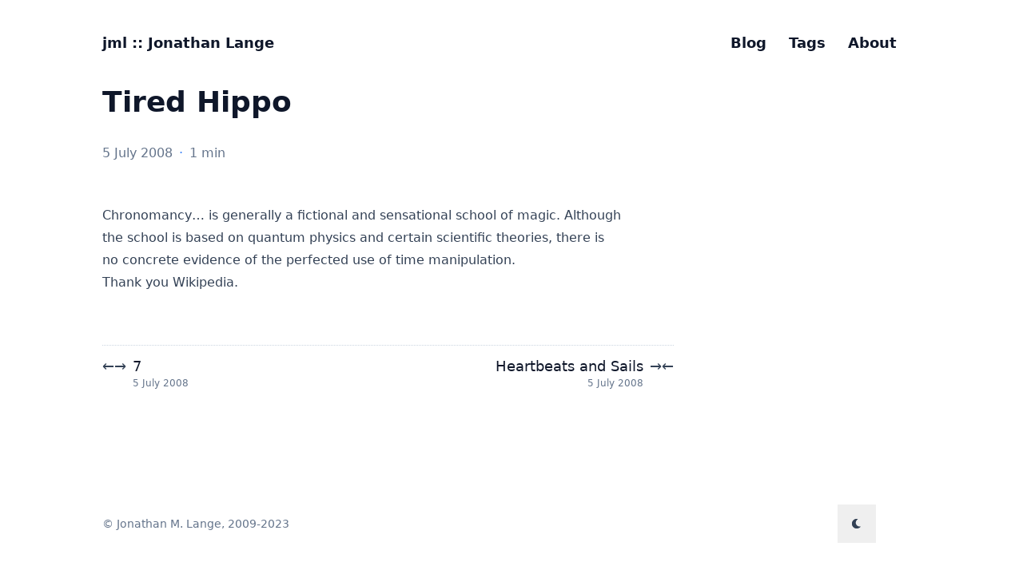

--- FILE ---
content_type: text/html
request_url: https://jml.io/posts/tired-hippo/
body_size: 3089
content:
<!doctype html><html lang=en dir=ltr class=scroll-smooth data-default-appearance=light data-auto-appearance=true><head><meta charset=utf-8><meta name=viewport content="width=device-width,initial-scale=1"><meta name=theme-color content="#FFFFFF"><title>Tired Hippo &#183; jml :: Jonathan Lange</title><meta name=title content="Tired Hippo &#183; jml :: Jonathan Lange"><script type=text/javascript src=https://jml.io/js/appearance.min.8a082f81b27f3cb2ee528df0b0bdc39787034cf2cc34d4669fbc9977c929023c.js integrity="sha256-iggvgbJ/PLLuUo3wsL3Dl4cDTPLMNNRmn7yZd8kpAjw="></script><link type=text/css rel=stylesheet href=https://jml.io/css/main.bundle.min.d5b7131c4674ce17bee12e194aa9c963121dbde7a7a52b9ca6d1fd31960b940e.css integrity="sha256-1bcTHEZ0zhe+4S4ZSqnJYxIdveenpSucptH9MZYLlA4="><meta name=description content="
      
        
      
    "><link rel=canonical href=https://jml.io/posts/tired-hippo/><link rel=apple-touch-icon sizes=180x180 href=/apple-touch-icon.png><link rel=icon type=image/png sizes=32x32 href=/favicon-32x32.png><link rel=icon type=image/png sizes=16x16 href=/favicon-16x16.png><link rel=manifest href=/site.webmanifest><meta property="og:url" content="https://jml.io/posts/tired-hippo/"><meta property="og:site_name" content="jml :: Jonathan Lange"><meta property="og:title" content="Tired Hippo"><meta property="og:locale" content="en"><meta property="og:type" content="article"><meta property="article:section" content="posts"><meta property="article:published_time" content="2008-07-05T12:01:00+00:00"><meta property="article:modified_time" content="2008-07-05T12:01:00+00:00"><meta name=twitter:card content="summary"><meta name=twitter:title content="Tired Hippo"><script type=application/ld+json>{"@context":"https://schema.org","@type":"Article","articleSection":"Posts","name":"Tired Hippo","headline":"Tired Hippo","inLanguage":"en","url":"https:\/\/jml.io\/posts\/tired-hippo\/","author":{"@type":"Person","name":"Jonathan Lange"},"copyrightYear":"2008","dateCreated":"2008-07-05T12:01:00\u002b00:00","datePublished":"2008-07-05T12:01:00\u002b00:00","dateModified":"2008-07-05T12:01:00\u002b00:00","mainEntityOfPage":"true","wordCount":"37"}</script><script type=application/ld+json>{"@context":"https://schema.org","@type":"BreadcrumbList","itemListElement":[{"@type":"ListItem","item":"https://jml.io/","name":"Jml Jonathan Lange","position":1},{"@type":"ListItem","item":"https://jml.io/posts/","name":"Posts","position":2},{"@type":"ListItem","name":"Tired Hippo","position":3}]}</script><meta name=author content="Jonathan Lange"><link href=mailto:jml@jml.io rel=me><link href=https://github.com/jml rel=me><link href=https://linkedin.com/in/jonathan.lange rel=me><link href=https://reddit.com/user/mumak rel=me><link href=https://stackoverflow.com/users/463800/jml rel=me><link href=https://twitter.com/mumak rel=me></head><body class="m-auto flex h-screen max-w-7xl flex-col bg-neutral px-6 text-lg leading-7 text-neutral-900 dark:bg-neutral-800 dark:text-neutral sm:px-14 md:px-24 lg:px-32"><div id=the-top class="absolute flex self-center"><a class="-translate-y-8 rounded-b-lg bg-primary-200 px-3 py-1 text-sm focus:translate-y-0 dark:bg-neutral-600" href=#main-content><span class="pe-2 font-bold text-primary-600 dark:text-primary-400">&darr;</span>Skip to main content</a></div><header class="py-6 font-semibold text-neutral-900 dark:text-neutral sm:py-10 print:hidden"><nav class="flex items-start justify-between sm:items-center"><div class="flex flex-row items-center"><a class="decoration-primary-500 hover:underline hover:decoration-2 hover:underline-offset-2" rel=me href=/>jml :: Jonathan Lange</a></div><ul class="flex list-none flex-col text-end sm:flex-row"><li class="group mb-1 sm:mb-0 sm:me-7 sm:last:me-0.5"><a href=/posts/ title=Posts><span class="decoration-primary-500 group-hover:underline group-hover:decoration-2 group-hover:underline-offset-2">Blog</span></a></li><li class="group mb-1 sm:mb-0 sm:me-7 sm:last:me-0.5"><a href=/tags/ title=Tags><span class="decoration-primary-500 group-hover:underline group-hover:decoration-2 group-hover:underline-offset-2">Tags</span></a></li><li class="group mb-1 sm:mb-0 sm:me-7 sm:last:me-0.5"><a href=/about/ title="Jonathan Lange"><span class="decoration-primary-500 group-hover:underline group-hover:decoration-2 group-hover:underline-offset-2">About</span></a></li><li class="group mb-1 sm:mb-0 sm:me-7 sm:last:me-0.5"></li></ul></nav></header><div class="relative flex grow flex-col"><main id=main-content class=grow><article><header class=max-w-prose><h1 class="mb-8 mt-0 text-4xl font-extrabold text-neutral-900 dark:text-neutral">Tired Hippo</h1><div class="mb-10 text-base text-neutral-500 dark:text-neutral-400 print:hidden"><div class="flex flex-row flex-wrap items-center"><time datetime="2008-07-05 12:01:00 +0000 UTC">5 July 2008</time><span class="px-2 text-primary-500">&#183;</span><span title="Reading time">1 min</span></div></div></header><section class="prose mt-0 flex max-w-full flex-col dark:prose-invert lg:flex-row"><div class="min-h-0 min-w-0 max-w-prose grow"><blockquote><p>Chronomancy&mldr; is generally a fictional and sensational school of
magic. Although the school is based on quantum physics and certain
scientific theories, there is no concrete evidence of the perfected
use of time manipulation.</p></blockquote><p>Thank you Wikipedia.</p></div></section><footer class="max-w-prose pt-8 print:hidden"><div class=pt-8><hr class="border-dotted border-neutral-300 dark:border-neutral-600"><div class="flex justify-between pt-3"><span><a class="group flex" href=https://jml.io/posts/7/><span class="me-2 text-neutral-700 transition-transform group-hover:-translate-x-[2px] group-hover:text-primary-600 dark:text-neutral dark:group-hover:text-primary-400"><span class="ltr:inline rtl:hidden">&larr;</span><span class="ltr:hidden rtl:inline">&rarr;</span></span>
<span class="flex flex-col"><span class="mt-[0.1rem] leading-6 group-hover:underline group-hover:decoration-primary-500">7</span>
<span class="mt-[0.1rem] text-xs text-neutral-500 dark:text-neutral-400"><time datetime="2008-07-05 11:21:00 +0000 UTC">5 July 2008</time>
</span></span></a></span><span><a class="group flex text-right" href=https://jml.io/posts/heartbeats-and-sails/><span class="flex flex-col"><span class="mt-[0.1rem] leading-6 group-hover:underline group-hover:decoration-primary-500">Heartbeats and Sails</span>
<span class="mt-[0.1rem] text-xs text-neutral-500 dark:text-neutral-400"><time datetime="2008-07-05 12:02:00 +0000 UTC">5 July 2008</time>
</span></span><span class="ms-2 text-neutral-700 transition-transform group-hover:-translate-x-[-2px] group-hover:text-primary-600 dark:text-neutral dark:group-hover:text-primary-400"><span class="ltr:inline rtl:hidden">&rarr;</span><span class="ltr:hidden rtl:inline">&larr;</span></span></a></span></div></div></footer></article></main><div class="pointer-events-none absolute bottom-0 end-0 top-[100vh] w-12" id=to-top hidden=true><a href=#the-top class="pointer-events-auto sticky top-[calc(100vh-5.5rem)] flex h-12 w-12 items-center justify-center rounded-full bg-neutral/50 text-xl text-neutral-700 backdrop-blur hover:text-primary-600 dark:bg-neutral-800/50 dark:text-neutral dark:hover:text-primary-400" aria-label="Scroll to top" title="Scroll to top">&uarr;</a></div><footer class="py-10 print:hidden"><div class="flex items-center justify-between"><div><p class="text-sm text-neutral-500 dark:text-neutral-400">© Jonathan M. Lange, 2009-2023</p></div><div class="flex flex-row items-center"><div class="me-14 cursor-pointer text-sm text-neutral-700 hover:text-primary-600 dark:text-neutral dark:hover:text-primary-400"><button id=appearance-switcher-0 type=button aria-label="appearance switcher"><div class="flex h-12 w-12 items-center justify-center dark:hidden" title="Switch to dark appearance"><span class="icon relative inline-block px-1 align-text-bottom"><svg viewBox="0 0 512 512"><path fill="currentColor" d="M32 256C32 132.2 132.3 32 255.8 32c11.36.0 29.7 1.668 40.9 3.746 9.616 1.777 11.75 14.63 3.279 19.44C245 86.5 211.2 144.6 211.2 207.8c0 109.7 99.71 193 208.3 172.3 9.561-1.805 16.28 9.324 10.11 16.95C387.9 448.6 324.8 480 255.8 480 132.1 480 32 379.6 32 256z"/></svg></span></div><div class="hidden h-12 w-12 items-center justify-center dark:flex" title="Switch to light appearance"><span class="icon relative inline-block px-1 align-text-bottom"><svg viewBox="0 0 512 512"><path fill="currentColor" d="M256 159.1c-53.02.0-95.1 42.98-95.1 95.1s41.2 96.9 95.1 96.9 95.1-42.98 95.1-95.1S309 159.1 256 159.1zM509.3 347l-63.2-91.9 63.15-91.01c6.332-9.125 1.104-21.74-9.826-23.72l-109-19.7-19.7-109c-1.975-10.93-14.59-16.16-23.72-9.824L256 65.89 164.1 2.736c-9.125-6.332-21.74-1.107-23.72 9.824L121.6 121.6 12.56 141.3C1.633 143.2-3.596 155.9 2.736 164.1L65.89 256 2.74 347.01c-6.332 9.125-1.105 21.74 9.824 23.72l109 19.7 19.7 109c1.975 10.93 14.59 16.16 23.72 9.824L256 446.1l91.01 63.15c9.127 6.334 21.75 1.107 23.72-9.822l19.7-109 109-19.7C510.4 368.8 515.6 356.1 509.3 347zM256 383.1c-70.69.0-127.1-57.31-127.1-127.1.0-70.69 57.31-127.1 127.1-127.1S383.1 186.2 383.1 256c0 70.7-56.4 127.1-127.1 127.1z"/></svg></span></div></button></div></div></div></footer></div></body></html>